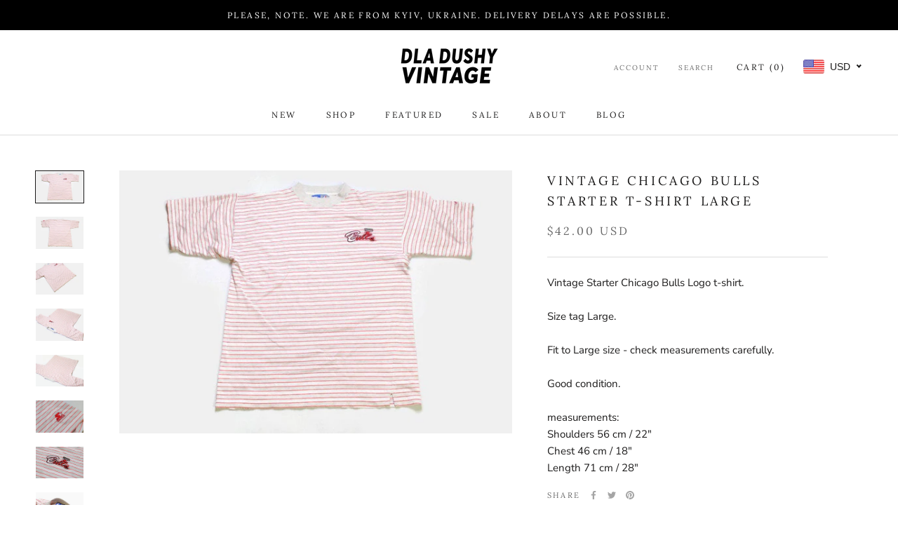

--- FILE ---
content_type: text/javascript
request_url: https://dladushyvintage.com/cdn/shop/t/10/assets/custom.js?v=183944157590872491501623678250
body_size: -753
content:
//# sourceMappingURL=/cdn/shop/t/10/assets/custom.js.map?v=183944157590872491501623678250
